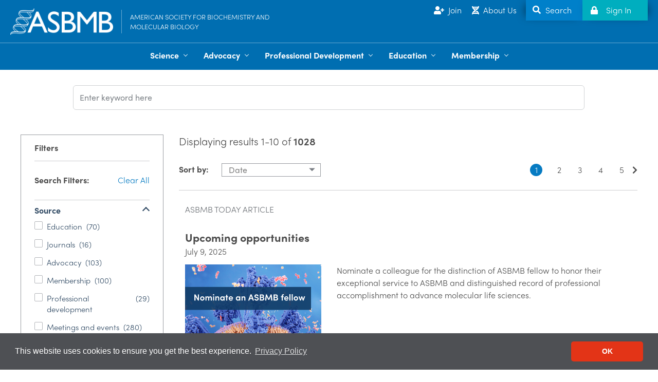

--- FILE ---
content_type: text/html; charset=utf-8
request_url: https://www.asbmb.org/site-search?SourceCategories=asbmb_today&ArticleCategories=d206a161-0a12-4ce8-ba62-ab479c08870c&SortBy=Date
body_size: 60654
content:


<!DOCTYPE html>
<html lang="en" >
<head id="head">
    
<meta charset="utf-8">
<meta http-equiv="X-UA-Compatible" content="IE=edge">
<meta name="viewport" content="width=device-width,initial-scale=1.0">

<link rel="canonical" href="https://www.asbmb.org/site-search" />
<link href="https://fonts.googleapis.com/css?family=Noto+Sans:400,700" rel="stylesheet">
<link href="/bundles/main-css?v=eoRBzJkygIuJAc9qLbaTRxDE__nUlrB-hqqG98J_z9A1" rel="stylesheet"/>

<link rel="stylesheet" href="https://use.typekit.net/kkw6onq.css">
<link href="https://kendo.cdn.telerik.com/2020.1.219/styles/kendo.common.min.css" rel="stylesheet" type="text/css" />
<link href="https://kendo.cdn.telerik.com/2020.1.219/styles/kendo.mobile.all.min.css" rel="stylesheet" type="text/css" />
<link href="https://kendo.cdn.telerik.com/2020.1.219/styles/kendo.uniform.min.css" rel="stylesheet" type="text/css" />
<link rel="stylesheet" type="text/css" href="https://cdn.jsdelivr.net/npm/cookieconsent@3/build/cookieconsent.min.css" />

    <!-- Google Tag Manager -->
    <script type="text/javascript">
        (function (w, d, s, l, i) {
            w[l] = w[l] || []; w[l].push({
                'gtm.start':
                    new Date().getTime(), event: 'gtm.js'
            }); var f = d.getElementsByTagName(s)[0],
                j = d.createElement(s), dl = l != 'dataLayer' ? '&l=' + l : ''; j.async = true; j.src =
                    'https://www.googletagmanager.com/gtm.js?id=' + i + dl; f.parentNode.insertBefore(j, f);
        })(window, document, 'script', 'dataLayer', 'GTM-W526G5');</script>
    <!-- End Google Tag Manager -->

<script src="https://unpkg.com/axios/dist/axios.min.js"></script>

<!--jQuery and jQuery extensions/plugins-->
<script src="https://cdnjs.cloudflare.com/ajax/libs/jquery/3.4.1/jquery.min.js"></script>

<script src="https://cdnjs.cloudflare.com/ajax/libs/jquery-validate/1.19.3/jquery.validate.min.js"></script>
<script src="https://cdnjs.cloudflare.com/ajax/libs/jquery-ajax-unobtrusive/3.2.6/jquery.unobtrusive-ajax.min.js"></script>


<!--Dependencies for /bundles/frontEnd-->
<script src="https://cdnjs.cloudflare.com/ajax/libs/popper.js/1.9.9/umd/popper.min.js"></script>
<script src="https://cdn.jsdelivr.net/npm/&commat;glidejs/glide"></script>

<!--Custom Kendo Telerik CDN links.  Loading only what is necessary-->
<script src="https://kendo.cdn.telerik.com/2020.1.219/js/kendo.core.min.js"></script>
<script src="https://kendo.cdn.telerik.com/2020.1.219/js/kendo.userevents.min.js"></script>
<script src="https://kendo.cdn.telerik.com/2020.1.219/js/kendo.selectable.min.js"></script>
<script src="https://kendo.cdn.telerik.com/2020.1.219/js/kendo.calendar.min.js"></script>
<script src="https://kendo.cdn.telerik.com/2020.1.219/js/kendo.popup.min.js"></script>
<script src="https://kendo.cdn.telerik.com/2020.1.219/js/kendo.datepicker.min.js"></script>
<script src="https://kendo.cdn.telerik.com/2020.1.219/js/kendo.timepicker.min.js"></script>
<script src="https://kendo.cdn.telerik.com/2020.1.219/js/kendo.datetimepicker.min.js"></script>
<script src="https://kendo.cdn.telerik.com/2020.1.219/js/kendo.data.min.js"></script>
<script src="https://kendo.cdn.telerik.com/2020.1.219/js/kendo.list.min.js"></script>
<script src="https://kendo.cdn.telerik.com/2020.1.219/js/kendo.combobox.min.js"></script>
<script src="https://kendo.cdn.telerik.com/2020.1.219/js/kendo.multicolumncombobox.min.js"></script>
<script src="https://kendo.cdn.telerik.com/2020.1.219/js/kendo.dropdownlist.min.js"></script>
<script src="https://kendo.cdn.telerik.com/2020.1.219/js/kendo.multiselect.min.js"></script>
<script src="https://kendo.cdn.telerik.com/2020.1.219/js/kendo.validator.min.js"></script>
<script src="https://kendo.cdn.telerik.com/2020.1.219/js/kendo.aspnetmvc.min.js"></script>

<!--Transpiled Custom JS Script-->
<script src="/bundles/frontEnd?v=m9hNHujOSH-PMrmVOVHX09uDOCOeNLA8pur3X3pCVDI1"></script>


<meta property="twitter:card" content="summary_large_image">
<meta property="twitter:site" content="@ASBMB" />
<meta property="twitter:creator" content="@ASBMB" />

    <meta property="og:title" content="Site Search">
    <meta property="og:image" content="https://www.asbmb.org/getmedia/04667837-436e-4276-a27a-84db69ef9953/1000x500-twittercard.png">
    <meta property="og:url" content="https://www.asbmb.org/site-search">

<title>Site Search</title>

<script async="async" src="https://www.googletagservices.com/tag/js/gpt.js"></script>
<script>
    var googletag = googletag || {};
    googletag.cmd = googletag.cmd || [];
</script>
    
    <link href="/kentico/bundles/formComponents/styles?v=Bi2-Kre-1_AROkaFpfUVwDnfBdm9W3gsby7j5NkNyHY1" rel="stylesheet"/>


    <link rel="shortcut icon" href="/Content/Images/favicon.ico?v=2" type="image/x-icon" />
</head>
<body class="asbmb">
		<noscript>
			<iframe src="https://www.googletagmanager.com/ns.html?id=GTM-W526G5" height="0" width="0" style="display:none;visibility:hidden"></iframe>
		</noscript>
	<div class="pageWrap">
		<header class="header">
			
<div class="header-main">
    <div class="header-navTrigger"><span></span><span></span><span></span></div>
    <a class="header-logo" href="/">
        <img class="header-logoImg" src="/img/template-images/logo.svg">
        <aside class="header-logoTagline"><span>American society for biochemistry and molecular biology</span></aside>
    </a>
    <div class="header-util">
        <nav class="header-utilNav">
                <a class="header-utilNavItem" href="https://www.asbmb.org/membership#membershipTypes" >
                        <i class="fas fa-user-plus"></i>
                    Join
                </a>
                <a class="header-utilNavItem" href="/about" >
                        <i class="fas fa-dna"></i>
                    About Us
                </a>
        </nav>

        <form action="/site-search" class="header-utilSearch" method="get">
            <button class="header-utilSearchBtn" type="submit"><i class="fa fa-search"></i></button>
            <input class="header-utilSearchInput" type="search" placeholder="Search" name="text">
            <span class="header-utilSearchTrigger">
                <span>Search</span>
            </span>
        </form>

        
<div class="header-utilUser">
	<a class="header-utilUserLink" href="https://society.asbmb.org/member/ASBMB/Member/Contacts/Profile.aspx">
		<i class="fa fa-lock pr-2"></i>
		Sign In
	</a>
</div>
    </div>
</div>
			<nav class="header-nav">
    <div class="header-navInner">
        <ul class="header-navMenu">
                <li class="header-navItem header-navItem--children">
                    <a class="header-navLink" href="/journals" >
                        Science
                    </a>                    
                        <ul class="header-navSub">
                            <li class="header-navItem header-navItem--back"></li>
                                <li class="header-navItem ">
                                    <a class="header-navLink" href="/journals" >
                                        Journals
                                    </a>
                                    <ul class="header-navSub">
                                        <li class="header-navItem header-navItem--back"></li>
                                    </ul>
                                </li>
                                <li class="header-navItem ">
                                    <a class="header-navLink" href="/annual-meeting" >
                                        Annual Meeting
                                    </a>
                                    <ul class="header-navSub">
                                        <li class="header-navItem header-navItem--back"></li>
                                    </ul>
                                </li>
                                <li class="header-navItem ">
                                    <a class="header-navLink" href="/small-conferences" >
                                        Small Conferences
                                    </a>
                                    <ul class="header-navSub">
                                        <li class="header-navItem header-navItem--back"></li>
                                    </ul>
                                </li>
                                <li class="header-navItem ">
                                    <a class="header-navLink" href="/science-webinars" >
                                        Science Webinars
                                    </a>
                                    <ul class="header-navSub">
                                        <li class="header-navItem header-navItem--back"></li>
                                    </ul>
                                </li>
                        </ul>
                </li>
                <li class="header-navItem header-navItem--children">
                    <a class="header-navLink" href="/advocacy" >
                        Advocacy
                    </a>                    
                        <ul class="header-navSub">
                            <li class="header-navItem header-navItem--back"></li>
                                <li class="header-navItem ">
                                    <a class="header-navLink" href="/advocacy" >
                                        Public Policy
                                    </a>
                                    <ul class="header-navSub">
                                        <li class="header-navItem header-navItem--back"></li>
                                    </ul>
                                </li>
                                <li class="header-navItem ">
                                    <a class="header-navLink" href="/advocacy/action-center" >
                                        Action Center
                                    </a>
                                    <ul class="header-navSub">
                                        <li class="header-navItem header-navItem--back"></li>
                                    </ul>
                                </li>
                                <li class="header-navItem ">
                                    <a class="header-navLink" href="/science-outreach" >
                                        Science Outreach
                                    </a>
                                    <ul class="header-navSub">
                                        <li class="header-navItem header-navItem--back"></li>
                                    </ul>
                                </li>
                        </ul>
                </li>
                <li class="header-navItem header-navItem--children">
                    <a class="header-navLink" href="/professional-development" >
                        Professional Development
                    </a>                    
                        <ul class="header-navSub">
                            <li class="header-navItem header-navItem--back"></li>
                                <li class="header-navItem ">
                                    <a class="header-navLink" href="/professional-development" >
                                        Professional Development
                                    </a>
                                    <ul class="header-navSub">
                                        <li class="header-navItem header-navItem--back"></li>
                                    </ul>
                                </li>
                                <li class="header-navItem ">
                                    <a class="header-navLink" href="/training" >
                                        Training
                                    </a>
                                    <ul class="header-navSub">
                                        <li class="header-navItem header-navItem--back"></li>
                                    </ul>
                                </li>
                                <li class="header-navItem ">
                                    <a class="header-navLink" href="http://careers.asbmb.org" >
                                        Job Board
                                    </a>
                                    <ul class="header-navSub">
                                        <li class="header-navItem header-navItem--back"></li>
                                    </ul>
                                </li>
                                <li class="header-navItem ">
                                    <a class="header-navLink" href="/awards-grants" >
                                        Awards &amp; Grants
                                    </a>
                                    <ul class="header-navSub">
                                        <li class="header-navItem header-navItem--back"></li>
                                    </ul>
                                </li>
                        </ul>
                </li>
                <li class="header-navItem header-navItem--children">
                    <a class="header-navLink" href="/education" >
                        Education
                    </a>                    
                        <ul class="header-navSub">
                            <li class="header-navItem header-navItem--back"></li>
                                <li class="header-navItem ">
                                    <a class="header-navLink" href="/education" >
                                        Education
                                    </a>
                                    <ul class="header-navSub">
                                        <li class="header-navItem header-navItem--back"></li>
                                    </ul>
                                </li>
                                <li class="header-navItem ">
                                    <a class="header-navLink" href="/education/accreditation" >
                                        Accreditation
                                    </a>
                                    <ul class="header-navSub">
                                        <li class="header-navItem header-navItem--back"></li>
                                    </ul>
                                </li>
                                <li class="header-navItem ">
                                    <a class="header-navLink" href="/education/certification-exam" >
                                        Exam
                                    </a>
                                    <ul class="header-navSub">
                                        <li class="header-navItem header-navItem--back"></li>
                                    </ul>
                                </li>
                                <li class="header-navItem ">
                                    <a class="header-navLink" href="/education/core-concept-teaching-strategies" >
                                        Teaching
                                    </a>
                                    <ul class="header-navSub">
                                        <li class="header-navItem header-navItem--back"></li>
                                    </ul>
                                </li>
                        </ul>
                </li>
                <li class="header-navItem header-navItem--children">
                    <a class="header-navLink" href="/membership" >
                        Membership
                    </a>                    
                        <ul class="header-navSub">
                            <li class="header-navItem header-navItem--back"></li>
                                <li class="header-navItem ">
                                    <a class="header-navLink" href="/membership" >
                                        Join/Renew
                                    </a>
                                    <ul class="header-navSub">
                                        <li class="header-navItem header-navItem--back"></li>
                                    </ul>
                                </li>
                                <li class="header-navItem ">
                                    <a class="header-navLink" href="/student-chapters" >
                                        Student Chapters
                                    </a>
                                    <ul class="header-navSub">
                                        <li class="header-navItem header-navItem--back"></li>
                                    </ul>
                                </li>
                                <li class="header-navItem ">
                                    <a class="header-navLink" href="/membership/elections-and-nominations" >
                                        Elections &amp; Nominations
                                    </a>
                                    <ul class="header-navSub">
                                        <li class="header-navItem header-navItem--back"></li>
                                    </ul>
                                </li>
                                <li class="header-navItem ">
                                    <a class="header-navLink" href="/membership/belonging-opportunity" >
                                        Belonging &amp; Opportunity
                                    </a>
                                    <ul class="header-navSub">
                                        <li class="header-navItem header-navItem--back"></li>
                                    </ul>
                                </li>
                                <li class="header-navItem ">
                                    <a class="header-navLink" href="/membership/engage" >
                                        Engagement
                                    </a>
                                    <ul class="header-navSub">
                                        <li class="header-navItem header-navItem--back"></li>
                                    </ul>
                                </li>
                                <li class="header-navItem ">
                                    <a class="header-navLink" href="/asbmb-today" >
                                        ASBMB Today member magazine
                                    </a>
                                    <ul class="header-navSub">
                                        <li class="header-navItem header-navItem--back"></li>
                                    </ul>
                                </li>
                        </ul>
                </li>
        </ul>
        	<ul class="header-navAux">
		<li class="header-navAuxItem">
				<a href="/about"
				   >
					About ASBMB
				</a>
		</li>
		<li class="header-navAuxItem">
				<a href="/contact"
				   >
					Contact Us
				</a>
		</li>
		<li class="header-navAuxItem">
					<a href="/account/login?redirectUrl=%2Fsite-search%3FSourceCategories%3Dasbmb_today%26ArticleCategories%3Dd206a161-0a12-4ce8-ba62-ab479c08870c%26SortBy%3DDate">
						Sign In
					</a>
		</li>
	</ul>
        <ul class="header-navSocial">
        <li class="header-navSocialItem">
            <a href="https://twitter.com/ASBMB"  target=&quot;_blank&quot; >
                <i class="fab fa-twitter"></i>
            </a>
        </li>
        <li class="header-navSocialItem">
            <a href="https://www.facebook.com/asbmb"  target=&quot;_blank&quot; >
                <i class="fab fa-facebook-f"></i>
            </a>
        </li>
        <li class="header-navSocialItem">
            <a href="https://instagram.com/theasbmb/"  target=&quot;_blank&quot; >
                <i class="fab fa-instagram"></i>
            </a>
        </li>
        <li class="header-navSocialItem">
            <a href="https://www.linkedin.com/company/american-society-for-biochemistry-and-molecular-biology"  target=&quot;_blank&quot; >
                <i class="fab fa-linkedin-in"></i>
            </a>
        </li>
        <li class="header-navSocialItem">
            <a href="https://www.youtube.com/user/TheASBMB"  target=&quot;_blank&quot; >
                <i class="fab fa-youtube"></i>
            </a>
        </li>
</ul>

    </div>
</nav>
		</header>
		<main>
			

<form action="/site-search" id="searchPageForm" method="get">    <input type="hidden" id="CurrentPage" name="CurrentPage" />
    <section class="section">
        <div id="UpdatedMessage" style="display:none;">Results updated successfully.</div>
        <div class="row">
            <div class="col-lg-10 offset-lg-1">
                <div class="formWrap">
                    <div class="searchWrap">
                        <input class="formInput searchInput js-search-input" id="Text" placeholder="Enter keyword here" type="text" name="Text">
                        <button class="btn btn-search js-search-submit">
                            <i class="fa fa-search"></i>
                        </button>
                    </div>
                </div>
            </div>
        </div>
        <div class="row">
            <div class="col-lg-3">
                <div class="filter-container h-border">
                    <div class="filter__header">
    <div class="filter__headline">Filters</div>
    <div class="filter__expand">
        <span class="filter__expand__text">Expand All</span>
        <i class="expand__icon fas fa-chevron-down filter__accordion-icon accordion__tab-label--icon"></i>
    </div>
</div>

<div class="filter__block">

    <div class="filter__block-header">
        <div class="filter__block-headline">Search Filters:</div>
        <div class="filter__block-clear js-search-clear-facets">Clear All</div>
    </div>
	<div class="filter__block--active">
	</div>
</div>

    <div class="accordion accordion-theme2">
        <div class="accordion-inner">
            <div class="accordion-item is-open" data-hash="item01">

                <div class="accordion-trigger">Source</div>
                <div class="accordion-content">
					<fieldset class="formBlock-group formBlock-group--list">
							<div class="formBlock formCheckbox" >
								<input id="63de09dd-b2b6-47f2-8ca8-1bbb49ce9fbe" type="checkbox" value="63de09dd-b2b6-47f2-8ca8-1bbb49ce9fbe" name="SourceCategories" class="js-source-facet" >
								<label class="formLabel" for="63de09dd-b2b6-47f2-8ca8-1bbb49ce9fbe">
									Education &nbsp;
									<span>(70)</span>
								</label>
							</div>
							<div class="formBlock formCheckbox" >
								<input id="fe74ce4c-3674-40b7-9be4-880fd1100310" type="checkbox" value="fe74ce4c-3674-40b7-9be4-880fd1100310" name="SourceCategories" class="js-source-facet" >
								<label class="formLabel" for="fe74ce4c-3674-40b7-9be4-880fd1100310">
									Journals &nbsp;
									<span>(16)</span>
								</label>
							</div>
							<div class="formBlock formCheckbox" >
								<input id="0644fb58-a551-4374-8e30-de0fc535713f" type="checkbox" value="0644fb58-a551-4374-8e30-de0fc535713f" name="SourceCategories" class="js-source-facet" >
								<label class="formLabel" for="0644fb58-a551-4374-8e30-de0fc535713f">
									Advocacy &nbsp;
									<span>(103)</span>
								</label>
							</div>
							<div class="formBlock formCheckbox" >
								<input id="3210d07f-cf4c-4a4a-9907-f704fa96fdc0" type="checkbox" value="3210d07f-cf4c-4a4a-9907-f704fa96fdc0" name="SourceCategories" class="js-source-facet" >
								<label class="formLabel" for="3210d07f-cf4c-4a4a-9907-f704fa96fdc0">
									Membership &nbsp;
									<span>(100)</span>
								</label>
							</div>
							<div class="formBlock formCheckbox" >
								<input id="816e90f5-709b-430b-8d1a-d87f05744ac3" type="checkbox" value="816e90f5-709b-430b-8d1a-d87f05744ac3" name="SourceCategories" class="js-source-facet" >
								<label class="formLabel" for="816e90f5-709b-430b-8d1a-d87f05744ac3">
									Professional development &nbsp;
									<span>(29)</span>
								</label>
							</div>
							<div class="formBlock formCheckbox" >
								<input id="f593beaa-5eb3-4b77-a06d-d8dae15ec124" type="checkbox" value="f593beaa-5eb3-4b77-a06d-d8dae15ec124" name="SourceCategories" class="js-source-facet" >
								<label class="formLabel" for="f593beaa-5eb3-4b77-a06d-d8dae15ec124">
									Meetings and events &nbsp;
									<span>(280)</span>
								</label>
							</div>
							<div class="formBlock formCheckbox" style=display:none>
								<input id="8939b83b-5ac6-49c3-835e-dc1aa47d7490" type="checkbox" value="8939b83b-5ac6-49c3-835e-dc1aa47d7490" name="SourceCategories" class="js-source-facet" >
								<label class="formLabel" for="8939b83b-5ac6-49c3-835e-dc1aa47d7490">
									Webinars &nbsp;
									<span>(0)</span>
								</label>
							</div>
							<div class="formBlock formCheckbox" >
								<input id="86c21871-2233-45b6-9083-0778b82020cd" type="checkbox" value="86c21871-2233-45b6-9083-0778b82020cd" name="SourceCategories" class="js-source-facet" >
								<label class="formLabel" for="86c21871-2233-45b6-9083-0778b82020cd">
									Awards and grants &nbsp;
									<span>(20)</span>
								</label>
							</div>
							<div class="formBlock formCheckbox" style=display:none>
								<input id="c3173c0a-0777-4e4d-8a34-3c99effbe323" type="checkbox" value="c3173c0a-0777-4e4d-8a34-3c99effbe323" name="SourceCategories" class="js-source-facet" >
								<label class="formLabel" for="c3173c0a-0777-4e4d-8a34-3c99effbe323">
									COVID-19 resources and news &nbsp;
									<span>(0)</span>
								</label>
							</div>
							<div class="formBlock formCheckbox" style=display:none>
								<input id="91beef21-52f8-48fb-ac0b-383745c3e347" type="checkbox" value="91beef21-52f8-48fb-ac0b-383745c3e347" name="SourceCategories" class="js-source-facet" >
								<label class="formLabel" for="91beef21-52f8-48fb-ac0b-383745c3e347">
									Awards and grants &nbsp;
									<span>(0)</span>
								</label>
							</div>
							<div class="formBlock formCheckbox" >
								<input id="asbmb_today" type="checkbox" value="asbmb_today" name="SourceCategories" class="js-source-facet" checked>
								<label class="formLabel" for="asbmb_today">
									ASBMB Today Magazine &nbsp;
									<span>(4123)</span>
								</label>
							</div>

							<div class="subFilter">
									<div class="formBlock formCheckbox" >
										<input id="d206a161-0a12-4ce8-ba62-ab479c08870c" type="checkbox" value="d206a161-0a12-4ce8-ba62-ab479c08870c" name="ArticleCategories" class="js-article-facet" checked>
										<label class="formLabel" for="d206a161-0a12-4ce8-ba62-ab479c08870c">
											Careers &nbsp;
											<span>(1028)</span>
										</label>
									</div>
									<div class="formBlock formCheckbox" >
										<input id="a9133034-068d-4f01-b218-943b6d137e8d" type="checkbox" value="a9133034-068d-4f01-b218-943b6d137e8d" name="ArticleCategories" class="js-article-facet" >
										<label class="formLabel" for="a9133034-068d-4f01-b218-943b6d137e8d">
											Education &nbsp;
											<span>(131)</span>
										</label>
									</div>
									<div class="formBlock formCheckbox" >
										<input id="3b0d9415-632d-4b47-b086-41f9de6a3ca5" type="checkbox" value="3b0d9415-632d-4b47-b086-41f9de6a3ca5" name="ArticleCategories" class="js-article-facet" >
										<label class="formLabel" for="3b0d9415-632d-4b47-b086-41f9de6a3ca5">
											Industry &nbsp;
											<span>(138)</span>
										</label>
									</div>
									<div class="formBlock formCheckbox" >
										<input id="1c8f2317-a174-4b8b-b124-222ed858c675" type="checkbox" value="1c8f2317-a174-4b8b-b124-222ed858c675" name="ArticleCategories" class="js-article-facet" >
										<label class="formLabel" for="1c8f2317-a174-4b8b-b124-222ed858c675">
											Opinions &nbsp;
											<span>(730)</span>
										</label>
									</div>
									<div class="formBlock formCheckbox" >
										<input id="820aaa11-d73e-4e79-9902-d28218f26ac7" type="checkbox" value="820aaa11-d73e-4e79-9902-d28218f26ac7" name="ArticleCategories" class="js-article-facet" >
										<label class="formLabel" for="820aaa11-d73e-4e79-9902-d28218f26ac7">
											People &nbsp;
											<span>(1347)</span>
										</label>
									</div>
									<div class="formBlock formCheckbox" >
										<input id="089b862e-4738-4969-b576-d2b1f16e983e" type="checkbox" value="089b862e-4738-4969-b576-d2b1f16e983e" name="ArticleCategories" class="js-article-facet" >
										<label class="formLabel" for="089b862e-4738-4969-b576-d2b1f16e983e">
											Policy &nbsp;
											<span>(273)</span>
										</label>
									</div>
									<div class="formBlock formCheckbox" >
										<input id="26196317-65cf-4f21-a55c-3b630024171e" type="checkbox" value="26196317-65cf-4f21-a55c-3b630024171e" name="ArticleCategories" class="js-article-facet" >
										<label class="formLabel" for="26196317-65cf-4f21-a55c-3b630024171e">
											Science &nbsp;
											<span>(1692)</span>
										</label>
									</div>
									<div class="formBlock formCheckbox" >
										<input id="fada1acf-187e-413c-9c79-6b2815cac70f" type="checkbox" value="fada1acf-187e-413c-9c79-6b2815cac70f" name="ArticleCategories" class="js-article-facet" >
										<label class="formLabel" for="fada1acf-187e-413c-9c79-6b2815cac70f">
											Society news &nbsp;
											<span>(55)</span>
										</label>
									</div>
							</div>
					</fieldset>
                </div>
            </div>
        </div>
    </div>
<div class="accordion accordion-theme2">
    <div class="accordion-inner">
        <div class="accordion-item is-open" data-hash="item01">
            <div class="accordion-trigger">Date</div>
            <div class="accordion-content">
				<fieldset class="formBlock-group formBlock-group--list">
					<div class="formBlock">
						<input id="StartDate" name="StartDate" placeholder="date from" style="width: 100%" type="text" /><script>
	kendo.syncReady(function(){jQuery("#StartDate").kendoDatePicker({"format":"MM/dd/yyyy","min":new Date(1900,0,1,0,0,0,0),"max":new Date(2099,11,31,0,0,0,0)});});
</script>
					</div>
					<div class="formBlock">
						<input id="EndDate" name="EndDate" placeholder="date to" style="width: 100%" type="text" /><script>
	kendo.syncReady(function(){jQuery("#EndDate").kendoDatePicker({"format":"MM/dd/yyyy","min":new Date(1900,0,1,0,0,0,0),"max":new Date(2099,11,31,0,0,0,0)});});
</script>
					</div>
					<div class="d-flex justify-content-end">
						<input class="btn btn-filter js-search-submit" type="button" onclick="clearDateFilter()" value="Clear" style="margin-right: 1rem;">
						<input class="btn btn-filter" type="submit" value="Apply">
					</div>
				</fieldset>
            </div>
        </div>
    </div>
</div>
                </div>

                    <section class="openContent">
        <div class="openContent-inner">
            <h3>ASBMB journals</h3>

<p>Find more of what you&#39;re looking for in our journals:</p>

<ul>
	<li><a href="http://www.jbc.org/" target="_blank">Journal of Biological Chemistry</a></li>
	<li><a href="https://www.mcponline.org/" target="_blank">Molecular &amp; Cellular Proteomics</a></li>
	<li><a href="http://www.jlr.org/" target="_blank">Journal of Lipid Research</a></li>
</ul>

        </div>
    </section>


            </div>
            <div id="SearchResultsContainer" class="col-lg-9">
                
<div class="search-body__right">
        <h5 class="search__headline">Displaying results 1-10 of <strong>1028</strong></h5>
    <div class="sort-pagination__container">
        <div class="sort">
            <div class="sort__text">Sort by:</div>
            <div class="select__dropdown">
                <select class="select--styled js-search-sortby" name="SortBy">
                        <option value="Relevance" >Relevance</option>
                        <option value="Date" selected>Date</option>
                </select>
            </div>
        </div>
<div class="pagination">
    <div class="pagination__page-wrapper">
            <div class="pagination__page pagination__page--active js-change-page" data-search-page="1">1</div>
                <div class="pagination__page  js-change-page" data-search-page="2">2</div>
                <div class="pagination__page  js-change-page" data-search-page="3">3</div>
                <div class="pagination__page  js-change-page" data-search-page="4">4</div>
                <div class="pagination__page  js-change-page" data-search-page="5">5</div>
                <i class="fas fa-chevron-right pagination__right js-change-page" data-search-page="2"></i>
    </div>
</div>    </div>
        <ul class="search-items__list">
                <li class="search-item__wrapper">
                    <a href="/asbmb-today/careers/070925/opportunitiesforscientists-7925">
                        <div class="search-item__category">ASBMB Today Article</div>
                        <div class="search-item__title">Upcoming opportunities</div>
                            <div class="search-item__date">July 9, 2025</div>
                        <div class="search-item__body">
                            <div class="row">
                                    <div class="col-lg-4">
                                        <div class="img__wrapper--responsive"><img class="img--responsive" src="/getmedia/fc750784-da01-4075-8b9d-7d96a12de9cb/ASBMBFellows_OpportunitiesList_Thumb.png?width=480&amp;height=270&amp;ext=.png" alt="Upcoming opportunities"></div>
                                    </div>
                                    <div class="col-lg-8">Nominate a colleague for the distinction of ASBMB fellow to honor their exceptional service to ASBMB and distinguished record of professional accomplishment to advance molecular life sciences.</div>
                            </div>
                        </div>
                    </a>
                </li>
                <li class="search-item__wrapper">
                    <a href="/asbmb-today/careers/062625/opportunitiesforscientists-62525">
                        <div class="search-item__category">ASBMB Today Article</div>
                        <div class="search-item__title">Upcoming opportunities</div>
                            <div class="search-item__date">June 26, 2025</div>
                        <div class="search-item__body">
                            <div class="row">
                                    <div class="col-lg-4">
                                        <div class="img__wrapper--responsive"><img class="img--responsive" src="/getmedia/35e46df2-1373-4f85-8221-dd7a93ea5985/RayBlindBreakthroughs_OL62525_Thumb.png?width=480&amp;height=270&amp;ext=.png" alt="Upcoming opportunities"></div>
                                    </div>
                                    <div class="col-lg-8">Friendly reminders to register for the upcoming ASBMB Breakthroughs webinar on nuclear second messenger signaling and ASBMB&#39;s in-person symposium on proteomics in Cambridge, Mass.</div>
                            </div>
                        </div>
                    </a>
                </li>
                <li class="search-item__wrapper">
                    <a href="/asbmb-today/people/062425/2025-prolab-awardees-announced">
                        <div class="search-item__category">ASBMB Today Article</div>
                        <div class="search-item__title">2025 PROLAB awardees announced</div>
                            <div class="search-item__date">June 24, 2025</div>
                        <div class="search-item__body">
                            <div class="row">
                                    <div class="col-lg-4">
                                        <div class="img__wrapper--responsive"><img class="img--responsive" src="/getmedia/0a31b1f0-acbc-4946-b20b-74330a94e2f3/prolab-2025-thumb.jpg?width=480&amp;height=270&amp;ext=.jpg" alt="2025 PROLAB awardees announced"></div>
                                    </div>
                                    <div class="col-lg-8">Seven early-career scientists receive grants to advance their research by working in North American labs. </div>
                            </div>
                        </div>
                    </a>
                </li>
                <li class="search-item__wrapper">
                    <a href="/asbmb-today/careers/061125/opportunitiesforscientists-61025">
                        <div class="search-item__category">ASBMB Today Article</div>
                        <div class="search-item__title">Upcoming opportunities</div>
                            <div class="search-item__date">June 11, 2025</div>
                        <div class="search-item__body">
                            <div class="row">
                                    <div class="col-lg-4">
                                        <div class="img__wrapper--responsive"><img class="img--responsive" src="/getmedia/a86f0b3c-fe69-4dca-bc3e-912453b5e73a/ProfDevWebinar_OL61025_thumb.png?width=480&amp;height=270&amp;ext=.png" alt="Upcoming opportunities"></div>
                                    </div>
                                    <div class="col-lg-8">Register for ASBMB&#39;s upcoming free professional development webinars on women in science and commercializing biomedical research.</div>
                            </div>
                        </div>
                    </a>
                </li>
                <li class="search-item__wrapper">
                    <a href="/asbmb-today/people/061025/teach-learn-transform-biochemistry-education">
                        <div class="search-item__category">ASBMB Today Article</div>
                        <div class="search-item__title">Teach, learn & transform biochemistry education</div>
                            <div class="search-item__date">June 10, 2025</div>
                        <div class="search-item__body">
                            <div class="row">
                                    <div class="col-lg-4">
                                        <div class="img__wrapper--responsive"><img class="img--responsive" src="/getmedia/9c063aad-1fc5-4a99-9f5e-e595a2d13810/Organizer-Q-A-thumb-1.jpg?width=480&amp;height=270&amp;ext=.jpg" alt="Teach, learn &amp; transform biochemistry education"></div>
                                    </div>
                                    <div class="col-lg-8">Meet the co-chairs of the 2025 ASBMB meeting on reimagining undergraduate education in the molecular life sciences to be held July 24–27, 2025 in St. Paul, Minnesota. </div>
                            </div>
                        </div>
                    </a>
                </li>
                <li class="search-item__wrapper">
                    <a href="/asbmb-today/careers/052925/opportunitiesforscientists-52825">
                        <div class="search-item__category">ASBMB Today Article</div>
                        <div class="search-item__title">Upcoming opportunities</div>
                            <div class="search-item__date">May 29, 2025</div>
                        <div class="search-item__body">
                            <div class="row">
                                    <div class="col-lg-4">
                                        <div class="img__wrapper--responsive"><img class="img--responsive" src="/getmedia/33df931a-0a92-4cb5-b044-bd652c98f4a4/ASBMBConferences_OL52825_thumb.png?width=480&amp;height=270&amp;ext=.png" alt="Upcoming opportunities"></div>
                                    </div>
                                    <div class="col-lg-8">Submit your abstract for ASBMB&#39;s upcoming meetings on nucleophilic proteases, gene expression and O-GlcNAc. </div>
                            </div>
                        </div>
                    </a>
                </li>
                <li class="search-item__wrapper">
                    <a href="/asbmb-today/careers/051625/opportunitiesforscientists-51525">
                        <div class="search-item__category">ASBMB Today Article</div>
                        <div class="search-item__title">Upcoming opportunities</div>
                            <div class="search-item__date">May 16, 2025</div>
                        <div class="search-item__body">
                            <div class="row">
                                    <div class="col-lg-4">
                                        <div class="img__wrapper--responsive"><img class="img--responsive" src="/getmedia/fed12296-e1de-4c16-8026-dd52b3fea6f3/MayCalendar_OL51625_Thumb.png?width=480&amp;height=270&amp;ext=.png" alt="Upcoming opportunities"></div>
                                    </div>
                                    <div class="col-lg-8">Friendly reminder: Submit your abstracts for upcoming ASBMB meetings! Just added: virtual events on AI and STEMM graduate education.</div>
                            </div>
                        </div>
                    </a>
                </li>
                <li class="search-item__wrapper">
                    <a href="/asbmb-today/careers/050725/opportunitiesforscientists-5825">
                        <div class="search-item__category">ASBMB Today Article</div>
                        <div class="search-item__title">Upcoming opportunities</div>
                            <div class="search-item__date">May 7, 2025</div>
                        <div class="search-item__body">
                            <div class="row">
                                    <div class="col-lg-4">
                                        <div class="img__wrapper--responsive"><img class="img--responsive" src="/getmedia/f04e1df9-7d70-4fa6-a0ac-e72fcd98a918/Webinar_OL5725_Thumb.png?width=480&amp;height=270&amp;ext=.png" alt="Upcoming opportunities"></div>
                                    </div>
                                    <div class="col-lg-8">Coming soon: ASBMB Breakthroughs webinar on biosynthesis and regulation of plant phenolic compounds and a Lipid Research Division seminar on membrane lipids.</div>
                            </div>
                        </div>
                    </a>
                </li>
                <li class="search-item__wrapper">
                    <a href="/asbmb-today/careers/050125/opportunitiesforscientists-5125">
                        <div class="search-item__category">ASBMB Today Article</div>
                        <div class="search-item__title">Upcoming opportunities</div>
                            <div class="search-item__date">May 1, 2025</div>
                        <div class="search-item__body">
                            <div class="row">
                                    <div class="col-lg-4">
                                        <div class="img__wrapper--responsive"><img class="img--responsive" src="/getmedia/ce99a699-5e81-4db5-ba15-c0c8f6cd67a9/OL5125_PosterPresentation_thumb.png?width=480&amp;height=270&amp;ext=.png" alt="Upcoming opportunities"></div>
                                    </div>
                                    <div class="col-lg-8">Just added: New fellowship and research award opportunities. Friendly reminder: Submit your abstract for ASBMB&#39;s upcoming meetings.</div>
                            </div>
                        </div>
                    </a>
                </li>
                <li class="search-item__wrapper">
                    <a href="/asbmb-today/careers/042325/opportunitiesforscientists-42325">
                        <div class="search-item__category">ASBMB Today Article</div>
                        <div class="search-item__title">Upcoming opportunities</div>
                            <div class="search-item__date">April 23, 2025</div>
                        <div class="search-item__body">
                            <div class="row">
                                    <div class="col-lg-4">
                                        <div class="img__wrapper--responsive"><img class="img--responsive" src="/getmedia/2ddd67db-e419-48d0-97c8-48c5121927be/oglcnacylation-OL42325_Thumb.png?width=480&amp;height=270&amp;ext=.png" alt="Upcoming opportunities"></div>
                                    </div>
                                    <div class="col-lg-8">Friendly reminder: May 12 is the early registration and oral abstract deadline for ASBMB&#39;s meeting on O-GlcNAcylation in health and disease.</div>
                            </div>
                        </div>
                    </a>
                </li>
        </ul>
    <div class="pagination--bottom">
<div class="pagination">
    <div class="pagination__page-wrapper">
            <div class="pagination__page pagination__page--active js-change-page" data-search-page="1">1</div>
                <div class="pagination__page  js-change-page" data-search-page="2">2</div>
                <div class="pagination__page  js-change-page" data-search-page="3">3</div>
                <div class="pagination__page  js-change-page" data-search-page="4">4</div>
                <div class="pagination__page  js-change-page" data-search-page="5">5</div>
                <i class="fas fa-chevron-right pagination__right js-change-page" data-search-page="2"></i>
    </div>
</div>    </div>
</div>
            </div>
        </div>
    </section>
</form>
		</main>
		
<footer class="footer">
    <div class="footer-main">
        <nav class="footer-nav">
            <ul class="footer-navMenu">
                    <li class="footer-navItem">
                        <a class="footer-navLink" href="/journals" >
                            Science
                        </a>

                        <ul class="footer-navSub">
                                <li class="footer-navItem">
                                    <a class="footer-navLink" href="/journals" >
                                        Journals
                                    </a>
                                </li>
                                <li class="footer-navItem">
                                    <a class="footer-navLink" href="/annual-meeting" >
                                        Annual Meeting
                                    </a>
                                </li>
                                <li class="footer-navItem">
                                    <a class="footer-navLink" href="/small-conferences" >
                                        Small Conferences
                                    </a>
                                </li>
                                <li class="footer-navItem">
                                    <a class="footer-navLink" href="/science-webinars" >
                                        Science Webinars
                                    </a>
                                </li>
                        </ul>
                    </li>
                    <li class="footer-navItem">
                        <a class="footer-navLink" href="/advocacy" >
                            Advocacy
                        </a>

                        <ul class="footer-navSub">
                                <li class="footer-navItem">
                                    <a class="footer-navLink" href="/advocacy" >
                                        Public Policy
                                    </a>
                                </li>
                                <li class="footer-navItem">
                                    <a class="footer-navLink" href="/advocacy/action-center" >
                                        Action Center
                                    </a>
                                </li>
                                <li class="footer-navItem">
                                    <a class="footer-navLink" href="/science-outreach" >
                                        Science Outreach
                                    </a>
                                </li>
                        </ul>
                    </li>
                    <li class="footer-navItem">
                        <a class="footer-navLink" href="/professional-development" >
                            Professional Development
                        </a>

                        <ul class="footer-navSub">
                                <li class="footer-navItem">
                                    <a class="footer-navLink" href="/training" >
                                        Training
                                    </a>
                                </li>
                                <li class="footer-navItem">
                                    <a class="footer-navLink" href="http://careers.asbmb.org" >
                                        Job Board
                                    </a>
                                </li>
                                <li class="footer-navItem">
                                    <a class="footer-navLink" href="/awards-grants" >
                                        Awards &amp; Grants
                                    </a>
                                </li>
                        </ul>
                    </li>
                    <li class="footer-navItem">
                        <a class="footer-navLink" href="/education" >
                            Education
                        </a>

                        <ul class="footer-navSub">
                                <li class="footer-navItem">
                                    <a class="footer-navLink" href="/education/accreditation" >
                                        Accreditation
                                    </a>
                                </li>
                                <li class="footer-navItem">
                                    <a class="footer-navLink" href="/education/certification-exam" >
                                        Exam
                                    </a>
                                </li>
                                <li class="footer-navItem">
                                    <a class="footer-navLink" href="/education/core-concept-teaching-strategies" >
                                        Teaching
                                    </a>
                                </li>
                        </ul>
                    </li>
                    <li class="footer-navItem">
                        <a class="footer-navLink" href="/membership" >
                            Membership
                        </a>

                        <ul class="footer-navSub">
                                <li class="footer-navItem">
                                    <a class="footer-navLink" href="/membership" >
                                        Join/Renew
                                    </a>
                                </li>
                                <li class="footer-navItem">
                                    <a class="footer-navLink" href="/student-chapters" >
                                        Student Chapters
                                    </a>
                                </li>
                                <li class="footer-navItem">
                                    <a class="footer-navLink" href="/membership/elections-and-nominations" >
                                        Elections &amp; Nominations
                                    </a>
                                </li>
                                <li class="footer-navItem">
                                    <a class="footer-navLink" href="/membership/belonging-opportunity" >
                                        Belonging &amp; Opportunity
                                    </a>
                                </li>
                                <li class="footer-navItem">
                                    <a class="footer-navLink" href="/membership/engage" >
                                        Engagement
                                    </a>
                                </li>
                                <li class="footer-navItem">
                                    <a class="footer-navLink" href="https://society.asbmb.org/Member/ASBMB/Member/Contacts/Directory.aspx" >
                                        Member Directory
                                    </a>
                                </li>
                                <li class="footer-navItem">
                                    <a class="footer-navLink" href="/asbmb-today" >
                                        ASBMB Today member magazine
                                    </a>
                                </li>
                        </ul>
                    </li>
                    <li class="footer-navItem">
                        <a class="footer-navLink" href="/about" >
                            About us
                        </a>

                        <ul class="footer-navSub">
                                <li class="footer-navItem">
                                    <a class="footer-navLink" href="/about" >
                                        Governance
                                    </a>
                                </li>
                                <li class="footer-navItem">
                                    <a class="footer-navLink" href="/about/careers" >
                                        Careers at ASBMB
                                    </a>
                                </li>
                                <li class="footer-navItem">
                                    <a class="footer-navLink" href="/about/code-of-conduct" >
                                        Code of conduct
                                    </a>
                                </li>
                                <li class="footer-navItem">
                                    <a class="footer-navLink" href="/privacy-policy" >
                                        Privacy policy
                                    </a>
                                </li>
                        </ul>
                    </li>
            </ul>
        </nav>
    </div>

    <div class="footer-legal">
        <a class="footer-logo" href="/">
            <img class="footer-logoImg" src="/img/template-images/logo.svg">
        </a>
        <aside class="footer-copy">
            <address>6120 Executive Blvd, Suite 400, Rockville, MD 20852. Phone (240) 283-6600</address>
            <small>&copy; Copyright 2026 American Society for Biochemistry and Molecular Biology</small>
        </aside>
        <ul class="footer-social">
    <li class="footer-socialItem"><a class="footer-socialItemLink" href="/contact">Contact Us</a></li>
        <li class="footer-socialItem">
            <a href="https://twitter.com/ASBMB"  target=&quot;_blank&quot; >
                <i class="fab fa-twitter"></i>
            </a>
        </li>
        <li class="footer-socialItem">
            <a href="https://www.facebook.com/asbmb"  target=&quot;_blank&quot; >
                <i class="fab fa-facebook-f"></i>
            </a>
        </li>
        <li class="footer-socialItem">
            <a href="https://instagram.com/theasbmb/"  target=&quot;_blank&quot; >
                <i class="fab fa-instagram"></i>
            </a>
        </li>
        <li class="footer-socialItem">
            <a href="https://www.linkedin.com/company/american-society-for-biochemistry-and-molecular-biology"  target=&quot;_blank&quot; >
                <i class="fab fa-linkedin-in"></i>
            </a>
        </li>
        <li class="footer-socialItem">
            <a href="https://www.youtube.com/user/TheASBMB"  target=&quot;_blank&quot; >
                <i class="fab fa-youtube"></i>
            </a>
        </li>
</ul>
    </div>

</footer>
	</div>
	
	
    <script src="/kentico/bundles/forms/scripts?v=bhBXYtWpLh0Zn5e0oJGEwnHPw2yEg-M9Q92VcztuBag1"></script>


    <script type="text/javascript">
        $(document).ready(function() {

            $('.js-article-facet, .js-source-facet, .js-event-facet').change(function () {
				if ($(this).is('.js-source-facet') && !$(this).prop('checked') && $(this).val() == 'asbmb_today') {
					$('.js-article-facet').prop('checked', false);
				}
				setPageAndSubmit(1);
            });

			$('.js-search-input').keyup(function() {
                $('input[type=checkbox]').prop('checked', false);
                clearFilters();
            });

            $('.js-search-submit').click(function() {
                setPageAndSubmit(1);
			});

			$('.js-search-sortby').change(function () {
                setPageAndSubmit(1);
			})

            $('.js-change-page').click(function() {
                var page = $(this).data('search-page');
                setPageAndSubmit(page);
            });

            $('.filter-container').on('click', '.js-search-clear-facets', function () {
				$('input[type=checkbox]').prop('checked', false);
				clearDateFilter();
                setPageAndSubmit(1);
            });

            $('.filter-container').on('click', '.js-search-clear', function () {
                $('input[type=text]').val('');
                $('input[type=checkbox]').prop('checked', false);
                setPageAndSubmit(1);
            });

            function setPageAndSubmit(page) {
                clearFilters();

                document.getElementById('CurrentPage').value = page;
                document.getElementById('searchPageForm').submit();
            }

            $('.js-remove-facet').click(function() {
                var key = $(this).data('facet-key');

                var toUncheck = $('input[type=checkbox]').filter(function() {
                    return $(this).attr('value').toLowerCase() === key.toLowerCase();
                });

                toUncheck.prop('checked', false);
                setPageAndSubmit(1);
            });

            function clearFilters() {
                $('input[type=checkbox]').each(function () {
                    if (this.checked) {
                        return;
                    }

                    var toRemove = $('div').find(`[data-facet-key='${$(this).prop('id')}']`);
                    if (toRemove) {
                        toRemove.detach();
                    }
				});
            }
		});

		function clearDateFilter() {
			$('#StartDate').data("kendoDatePicker").value('');
			$('#EndDate').data("kendoDatePicker").value('');
		}
    </script>

	<script src="/Kentico.Resource/Activities/KenticoActivityLogger/Logger.js"></script>

	
		<!-- Cookie consent -->
		<script src="https://cdn.jsdelivr.net/npm/cookieconsent@3/build/cookieconsent.min.js" data-cfasync="false"></script>
		<script>
			window.cookieconsent.initialise({
				"palette": {
					"popup": {
						"background": "#4e5054"
					},
					"button": {
						"background": "#e33417"
					}
				},
				"theme": "classic",
				"content": {
					"message": "This website uses cookies to ensure you get the best experience.",
					"dismiss": "OK",
					"link": "Privacy Policy",
					"href": "/privacy-policy"
				},
				"cookie.domain": "www.asbmb.org"
			});
		</script>
</body>
</html>

--- FILE ---
content_type: text/javascript
request_url: https://polo.feathr.co/v1/analytics/match/script.js?a_id=64b8404eea543e726a4927ab&pk=feathr
body_size: -596
content:
(function (w) {
    
        
    if (typeof w.feathr === 'function') {
        w.feathr('integrate', 'ttd', '697a1ef8d34aeb0002237b0b');
    }
        
        
    if (typeof w.feathr === 'function') {
        w.feathr('match', '697a1ef8d34aeb0002237b0b');
    }
        
    
}(window));